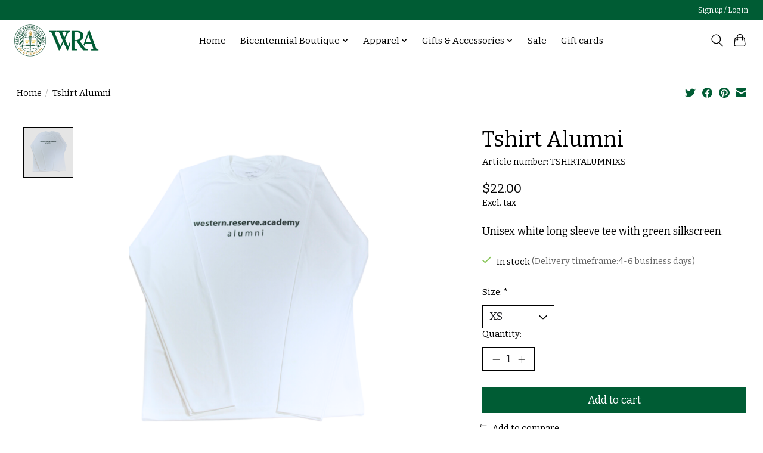

--- FILE ---
content_type: text/css; charset=UTF-8
request_url: https://cdn.shoplightspeed.com/shops/638208/themes/13296/assets/custom.css?2026012020362920210104183204
body_size: 345
content:
/* 20251124165642 - v2 */
.gui,
.gui-block-linklist li a {
  color: #005c34;
}

.gui-page-title,
.gui a.gui-bold,
.gui-block-subtitle,
.gui-table thead tr th,
.gui ul.gui-products li .gui-products-title a,
.gui-form label,
.gui-block-title.gui-dark strong,
.gui-block-title.gui-dark strong a,
.gui-content-subtitle {
  color: #005c34;
}

.gui-block-inner strong {
  color: #669d85;
}

.gui a {
  color: #0a8de9;
}

.gui-input.gui-focus,
.gui-text.gui-focus,
.gui-select.gui-focus {
  border-color: #0a8de9;
  box-shadow: 0 0 2px #0a8de9;
}

.gui-select.gui-focus .gui-handle {
  border-color: #0a8de9;
}

.gui-block,
.gui-block-title,
.gui-buttons.gui-border,
.gui-block-inner,
.gui-image {
  border-color: #005c34;
}

.gui-block-title {
  color: #005c34;
  background-color: #ffffff;
}

.gui-content-title {
  color: #005c34;
}

.gui-form .gui-field .gui-description span {
  color: #005c34;
}

.gui-block-inner {
  background-color: #f4f4f4;
}

.gui-block-option {
  border-color: #d8e6e0;
  background-color: #f2f6f4;
}

.gui-block-option-block {
  border-color: #d8e6e0;
}

.gui-block-title strong {
  color: #005c34;
}

.gui-line,
.gui-cart-sum .gui-line {
  background-color: #8cb5a3;
}

.gui ul.gui-products li {
  border-color: #b2cec2;
}

.gui-block-subcontent,
.gui-content-subtitle {
  border-color: #b2cec2;
}

.gui-faq,
.gui-login,
.gui-password,
.gui-register,
.gui-review,
.gui-sitemap,
.gui-block-linklist li,
.gui-table {
  border-color: #b2cec2;
}

.gui-block-content .gui-table {
  border-color: #d8e6e0;
}

.gui-table thead tr th {
  border-color: #8cb5a3;
  background-color: #f2f6f4;
}

.gui-table tbody tr td {
  border-color: #d8e6e0;
}

.gui a.gui-button-large,
.gui a.gui-button-small {
  border-color: #005c34;
  color: #000000;
  background-color: #ffffff;
}

.gui a.gui-button-large.gui-button-action,
.gui a.gui-button-small.gui-button-action {
  border-color: #005c34;
  color: #000000;
  background-color: #ffffff;
}

.gui a.gui-button-large:active,
.gui a.gui-button-small:active {
  background-color: #cccccc;
  border-color: #004929;
}

.gui a.gui-button-large.gui-button-action:active,
.gui a.gui-button-small.gui-button-action:active {
  background-color: #cccccc;
  border-color: #004929;
}

.gui-input,
.gui-text,
.gui-select,
.gui-number {
  border-color: #8d8d8d;
  background-color: #ffffff;
}

.gui-select .gui-handle,
.gui-number .gui-handle {
  border-color: #8d8d8d;
}

.gui-number .gui-handle a {
  background-color: #ffffff;
}

.gui-input input,
.gui-number input,
.gui-text textarea,
.gui-select .gui-value {
  color: #000000;
}

.gui-progressbar {
  background-color: #11a72b;
}

/* custom */



--- FILE ---
content_type: text/javascript;charset=utf-8
request_url: https://store.wra.net/services/stats/pageview.js?product=38038417&hash=173a
body_size: -436
content:
// SEOshop 22-01-2026 07:54:05